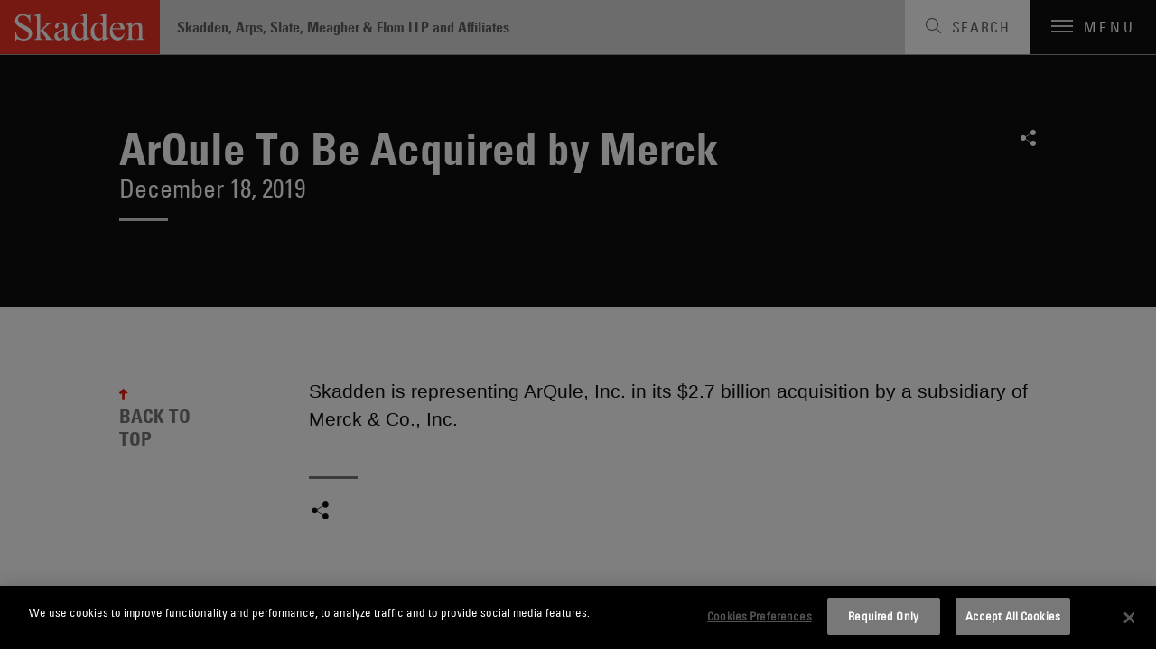

--- FILE ---
content_type: text/html; charset=utf-8
request_url: https://www.skadden.com/about/news-and-rankings/news/2019/12/arqule-to-be-acquired-by-merck
body_size: 6551
content:



<!DOCTYPE html>

<html lang="en" ng-app="skadden">
<head>
    <!-- Google Tag Manager -->
    <script>
        (function (w, d, s, l, i) {
            w[l] = w[l] || []; w[l].push({
                'gtm.start':
                    new Date().getTime(), event: 'gtm.js'
            }); var f = d.getElementsByTagName(s)[0],
                j = d.createElement(s), dl = l != 'dataLayer' ? '&l=' + l : ''; j.async = true; j.src =
                    'https://www.googletagmanager.com/gtm.js?id=' + i + dl; f.parentNode.insertBefore(j, f);
        })(window, document, 'script', 'dataLayer', 'GTM-52ZPQLZ');</script>
    <!-- End Google Tag Manager -->


        <!-- OneTrust Cookies Consent Notice start for http://skadden.com -->
        <script type="text/javascript" src="https://cdn.cookielaw.org/consent/e979ec48-49af-43e9-810c-9c705d37d1d8/OtAutoBlock.js"></script>
        <script src="https://cdn.cookielaw.org/scripttemplates/otSDKStub.js" type="text/javascript" charset="UTF-8" data-domain-script="e979ec48-49af-43e9-810c-9c705d37d1d8"></script>
        <script type="text/javascript">
            function OptanonWrapper() { }
        </script>
        <!-- OneTrust Cookies Consent Notice end for http://skadden.com -->

    <meta charset="utf-8">
    <meta name="viewport" content="width=device-width, initial-scale=1">

        <link rel="canonical" href="https://www.skadden.com/about/news-and-rankings/news/2019/12/arqule-to-be-acquired-by-merck" />

    <meta name="title" content="ArQule To Be Acquired by Merck | News &amp; Rankings | About | Skadden, Arps, Slate, Meagher &amp; Flom LLP" />
<meta name="description" content="" />
<meta name="keywords" content="" />

    <meta name="robots" content="noindex, follow" />

<meta property="og:url" content="https://www.skadden.com/about/news-and-rankings/news/2019/12/arqule-to-be-acquired-by-merck" />
<meta property="og:type" content="website" />
<meta property="og:title" content="ArQule To Be Acquired by Merck | News &amp; Rankings | About | Skadden, Arps, Slate, Meagher &amp; Flom LLP" />
<meta property="og:description" content="" />


<meta name="twitter:card" content="summary">
<meta name="twitter:site" content="@skaddenarps">
<meta name="twitter:title" content="ArQule To Be Acquired by Merck | News &amp; Rankings | About | Skadden, Arps, Slate, Meagher &amp; Flom LLP">
<meta name="twitter:description" content="With 22 offices, more than 1,700 attorneys and 50-plus practice areas, Skadden advises businesses, financial institutions and governmental entities around the world on their most complex, high-profile matters, providing the guidance they need to compete in today’s business environment. ">



    


<title>ArQule To Be Acquired by Merck | News &amp; Rankings | About | Skadden, Arps, Slate, Meagher &amp; Flom LLP</title>

<!-- Icons Favicon -->
<link rel="icon" href="/assets/site/public/favicon.ico?v=1" type="image/x-icon">
<!-- retina iPhone iOS 7 -->
<link rel="apple-touch-icon" href="/assets/site/public/favicon.ico" sizes="120x120">
<!-- retina iPad pre iOS 7 -->
<link rel="apple-touch-icon" href="/assets/site/public/favicon.ico" sizes="144x144">
<!-- retina iPad iOS 7 -->
<link rel="apple-touch-icon" href="/assets/site/public/favicon.ico" sizes="152x152">

<link href="/assets/site/public/css/common.v-avpllcqjeohmhmeyjabaua.css" media="screen" rel="stylesheet" />
<link href="/assets/site/public/css/main.v-yqbqtlolc7twpayntbvmyg.css" media="screen" rel="stylesheet" />

    <link href="/assets/site/public/css/print.v-aqaeamqgrc68v7v9djbthg.css" media="print" rel="stylesheet">
    <script src="/assets/site/public/js/modernizr.v-bxd29oftqqrtfah7jhvvmg.js"></script>
    <script src="/assets/site/public/js/vendor.v-zoywmg9udzn5ukk9ty3ojg.js"></script>

    <style media="screen">
        .home-explore-video:before {
            background-image: url("data:image/svg+xml;charset=utf8,%3Csvg id='stripe-svg' xmlns='http://www.w3.org/2000/svg' viewBox='0 0 10 10'%3E%3Cpath d='M-1,1 l2,-2 M0,10 l10,-10 M9,11 l2,-2' stroke='%23000' opacity='0.15' stroke-width='1' /%3E%3C/svg%3E");
        }
    </style>
        <script type="application/ld+json">
                {
                "@context": "http://schema.org",
                "@type": "Organization",
                "name": "ArQule To Be Acquired by Merck | News &amp; Rankings | About | Skadden, Arps, Slate, Meagher &amp; Flom LLP",
                "legalName": "Skadden, Arps, Slate, Meagher & Flom LLP",
                "description":"",
                "url": "https://www.skadden.com/about/news-and-rankings/news/2019/12/arqule-to-be-acquired-by-merck",
                "sameAs": [
                    "https://twitter.com/skaddenarps",
                    "https://www.facebook.com/skadden",
                    "https://www.linkedin.com/company/skadden-arps-slate-meagher-flom-llp-affiliates"
                ],
                "email": "info@skadden.com",
                "address": {
                    "@type": "PostalAddress",
                    "streetAddress": "One Manhattan West New York",
                    "addressLocality": "New York",
                    "addressCountry": "US",
                    "addressRegion": "NY",
                    "postalCode": "10001-8602"
                },
                "areaServed": "Worldwide",
                "award": [
                    "Best Law Firms for Women, 2023 — Seramount",
                    "Mansfield Rule Certified Plus, 2023 — Diversity Lab",
                    "A-List, 2023 — The American Lawyer: Top Ten Most Successful Firms",
                    "Ranked #1 more years than any other firm — Corporate Board Member’s Annual Survey of America’s Best Corporate Law Firms",
                    "Voted #1 for Securities Litigation and Tax by associates at peer firms every year since rankings began in 2011 and 2010, respectively — Vault’s Best Law Firms",
                    "Most practice group wins overall (10) in a single year (2022 and 2011) – Law360 Practice Groups of the Year",
                    "Most practice group wins among peer firms (90) since inception (2010) -- Law360 Practice Groups of the Year",
                    "Chambers USA 2023 –- Women comprised half of the Firm’s newly earned attorney rankings, among 104 practice and 228 attorney rankings overall",
                    "New York Law Journal’s 2023 New York Legal Awards — More overall awards than any other firm",
                    "2024 Law Firm of the Year for Securities and Capital Markets Law – Best Lawyers Best Law Firms",
                    "France Tax Firm of the Year 2023 — International Tax Review EMEA Tax Awards",
                    "2023 Legal Technology Trailblazers – The National Law Journal",
                    "2022 Law Firm of the Year for Securities Litigation and Mergers and Acquisitions Litigation – Best Lawyers Best Law Firms",
                    "Recognized as Americas Tax Firm of the Year and North America Tax Firm of the Year for four consecutive years (2016-2020) – International Tax Review Americas Awards",
                    "2021 Litigation Department of the Year finalist - The American Lawyer",
                    "First law firm to hit $1 trillion in announced deals (2015)"
                ],
                "diversityPolicy": "https://www.skadden.com/about/diversity-equity-inclusion/overview",
                "foundingDate": "1948-04-01"
            }
        </script>

    <meta name="referrer" content="no-referrer-when-downgrade">
    <script>!function (r) { var i = document.createElement("img"); i.setAttribute("src", "//skadden.vuture.net/security/tracker.gif?referer=" + encodeURIComponent(r)) }(document.referrer);</script>
</head>

<body class="page-insights-detail">
    <!-- Google Tag Manager (noscript) -->
    <noscript>
        <iframe src="https://www.googletagmanager.com/ns.html?id=GTM-52ZPQLZ"
                height="0" width="0" style="display:none;visibility:hidden"></iframe>
    </noscript>
    <!-- End Google Tag Manager (noscript) -->
    <script src="/bundles/main?v=DmSbJaO7Erpjqsb8xLgHFj0I4hfr_gZcMSt0u9HQdBA1"></script>

<script type="text/javascript"> 
//<![CDATA[
(function()
{
var sz = document.createElement('script'); 
sz.type = 'text/javascript'; 
sz.src = '//site' + 'improveanalytics.com/js/siteanalyze_61282519.js'; 
sz.async = true; 
var s = document.getElementsByTagName('script')[0]; 
s.parentNode.insertBefore(sz, s); 
}
)(); 
//]]>
</script>

    <div role="navigation" aria-labelledby="skip-to"><a href="#main-content" id="skip-to" tabindex="1">Skip to content</a></div>

    

<header class="site-header js-site-header site-header--perspective">
	
	<a class="site-logo" href="/" aria-label="Link to Home Page">
		<img alt="Skadden Logo" class="site-logo-img" src="/-/media/images/templates/logo.svg?rev=2979cbeeacc04184865c5d92dd392afa" role="presentation">
	</a>
	<div class="site-header-utility">
		<div class="site-header-firm-label">
			<span class="site-header-firm-name">Skadden, Arps, Slate, Meagher & Flom LLP and Affiliates</span>
		</div>
		<nav aria-label="Breadcrumbs" aria-hidden="true" class="breadcrumbs js-breadcrumbs">
			<ul class="breadcrumbs-options" itemscope itemtype="http://schema.org/BreadcurmbList">
						<li class="breadcrumbs-item" itemprop="itemListElement" itemscope itemtype="http://schema.org/ListItem">
									<a title="navigate to Home" class="breadcrumbs-title ico-" href="/" itemprop="item"><span itemprop="name">Home</span></a>
									<meta itemprop="position" content="1" />
									<span>/</span>
						</li>
						<li class="breadcrumbs-item" itemprop="itemListElement" itemscope itemtype="http://schema.org/ListItem">
									<span title="navigate to About" class="breadcrumbs-title ico-" itemprop="name">About / </span>
									<meta itemprop="position" content="2" />
						</li>
						<li class="breadcrumbs-item" itemprop="itemListElement" itemscope itemtype="http://schema.org/ListItem">
									<a title="navigate to News &amp; Rankings" class="breadcrumbs-title ico-" href="/about/news-and-rankings" itemprop="item"><span itemprop="name">News &amp; Rankings</span></a>
									<meta itemprop="position" content="3" />
									<span>/</span>
						</li>
						<li class="breadcrumbs-item" itemprop="itemListElement" itemscope itemtype="http://schema.org/ListItem">
								<span class="breadcrumbs-title" itemprop="name">ArQule To Be Acquired by Merck</span>
								<meta itemprop="position" content="4" />
						</li>

			</ul>
		</nav>

	</div>
	<button class="site-search-toggle js-site-search-toggle" aria-label="Toggle Search" aria-expanded="false">
		<span class="site-search-toggle-label">Search</span>
	</button>
	<button class="mobile-toggle js-mobile-toggle" aria-label="Toggle Navigation" aria-expanded="false">
		<span class="mobile-toggle-bars"></span>
		<span data-label-close="close" class="mobile-toggle-label">Menu</span>
	</button>
</header>


    
    <article id="insights-detail" role="main" class="main-content">
        <div id="main-content"></div>
        <div class="article-header">
            <div class="page-wrapper">
                    <header class="article-header-details">
                        <h1 class="article-header-title">ArQule To Be Acquired by Merck</h1>
                        <div class="article-header-meta">
                            <time class="meta-item">December 18, 2019</time>
                        </div>
                    </header>
                

<ul class="social-links">
                <li class="social-links-item">
            <div class="share-tools  js-share-tools">
                <button aria-label="Share on Social Media" aria-expanded="false" aria-controls="share-options" class="share-tools-trigger js-trigger"></button>
                
                <ul id="share-options" class="share-tools-options js-menu">
                        <li class="share-tools-item js-option"><a title="Share on Facebook" aria-label="Share on Facebook" class="share-tools-link-icon ico-facebook" href="http://www.facebook.com/sharer/sharer.php?u=https%3a%2f%2fwww.skadden.com%2fabout%2fnews-and-rankings%2fnews%2f2019%2f12%2farqule-to-be-acquired-by-merck&t=ArQule To Be Acquired by Merck" target="_blank" tab-index="0000"></a></li>
                                            <li class="share-tools-item js-option"><a title="Share on Twitter" aria-label="Share on Twitter" class="share-tools-link-icon ico-twitter" href="http://www.twitter.com/intent/tweet/?url=https://www.skadden.com/about/news-and-rankings/news/2019/12/arqule-to-be-acquired-by-merck" target="_blank" tab-index="1000"></a></li>
                                            <li class="share-tools-item js-option"><a title="Share on LinkedIn" aria-label="Share on Linkedin" class="share-tools-link-icon ico-linkedin" href="http://www.linkedin.com/shareArticle?mini=true&url=https://www.skadden.com/about/news-and-rankings/news/2019/12/arqule-to-be-acquired-by-merck&title=ArQule To Be Acquired by Merck" target="_blank" tab-index="2000"></a></li>
                                            <li class="share-tools-item js-option"><a title="Email to Someone" aria-label="Email to Someone" class="share-tools-link-icon ico-email" href="mailto:?subject=ArQule To Be Acquired by Merck&body=https://www.skadden.com/about/news-and-rankings/news/2019/12/arqule-to-be-acquired-by-merck" tab-index="3000"></a></li>
                </ul>
            </div>
        </li>
</ul>
            </div>
        </div>
        <div id="back-to-top" class="back-to-top js-back-to-top">
            <div class="page-wrapper">
                <div class="back-to-top-sections">
                    <div class="article-body">
                            <div class="article-body-wrapper">
                                <div class="article-body-copy rte">
                                    Skadden is representing ArQule, Inc. in its $2.7 billion acquisition by a subsidiary of Merck &amp; Co., Inc.
                                </div>
                                

<ul class="social-links">
                <li class="social-links-item">
            <div class="share-tools share-tools--horizontal js-share-tools">
                <button aria-label="Share on Social Media" aria-expanded="false" aria-controls="share-options-share-tools--horizontal" class="share-tools-trigger js-trigger"></button>
                
                <ul id="share-options-share-tools--horizontal" class="share-tools-options js-menu">
                        <li class="share-tools-item js-option"><a title="Share on Facebook" aria-label="Share on Facebook" class="share-tools-link-icon ico-facebook" href="http://www.facebook.com/sharer/sharer.php?u=https%3a%2f%2fwww.skadden.com%2fabout%2fnews-and-rankings%2fnews%2f2019%2f12%2farqule-to-be-acquired-by-merck&t=ArQule To Be Acquired by Merck" target="_blank" tab-index="0000"></a></li>
                                            <li class="share-tools-item js-option"><a title="Share on Twitter" aria-label="Share on Twitter" class="share-tools-link-icon ico-twitter" href="http://www.twitter.com/intent/tweet/?url=https://www.skadden.com/about/news-and-rankings/news/2019/12/arqule-to-be-acquired-by-merck" target="_blank" tab-index="1000"></a></li>
                                            <li class="share-tools-item js-option"><a title="Share on LinkedIn" aria-label="Share on Linkedin" class="share-tools-link-icon ico-linkedin" href="http://www.linkedin.com/shareArticle?mini=true&url=https://www.skadden.com/about/news-and-rankings/news/2019/12/arqule-to-be-acquired-by-merck&title=ArQule To Be Acquired by Merck" target="_blank" tab-index="2000"></a></li>
                                            <li class="share-tools-item js-option"><a title="Email to Someone" aria-label="Email to Someone" class="share-tools-link-icon ico-email" href="mailto:?subject=ArQule To Be Acquired by Merck&body=https://www.skadden.com/about/news-and-rankings/news/2019/12/arqule-to-be-acquired-by-merck" tab-index="3000"></a></li>
                </ul>
            </div>
        </li>
</ul>
                            </div>
                    </div>
                    
    <aside class="related-capabilities" aria-labelledby="related-capabilities-section-heading">
        <div class="related-capabilities-wrapper">
            <header><h2 id="related-capabilities-section-heading" class="section-heading">Related Capabilities</h2></header>
            <ul class="capabilities-list">
                    <li class="capabilities-list-capability">
                        <a class="capabilities-list-link" href="/capabilities/practices/antitrustcompetition/cc/antitrustcompetition">Antitrust/Competition</a>
                    </li>
                    <li class="capabilities-list-capability">
                        <a class="capabilities-list-link" href="/capabilities/practices/executive-compensation-and-benefits">Executive Compensation and Benefits</a>
                    </li>
                    <li class="capabilities-list-capability">
                        <a class="capabilities-list-link" href="/capabilities/practices/intellectual-property-and-technology/cc/intellectual-property-and-technology">Intellectual Property and Technology</a>
                    </li>
                    <li class="capabilities-list-capability">
                        <a class="capabilities-list-link" href="/capabilities/industries/life-sciences/cc/life-sciences">Life Sciences</a>
                    </li>
                    <li class="capabilities-list-capability">
                        <a class="capabilities-list-link" href="/capabilities/practices/mergers-and-acquisitions/cc/mergers-and-acquisitions">Mergers and Acquisitions</a>
                    </li>
                    <li class="capabilities-list-capability">
                        <a class="capabilities-list-link" href="/capabilities/regions/north-america">North America</a>
                    </li>
                    <li class="capabilities-list-capability">
                        <a class="capabilities-list-link" href="/capabilities/practices/tax/cc/tax">Tax</a>
                    </li>
            </ul>
        </div>
    </aside>

                </div>
                <a role="button" class="back-to-top-trigger js-back-to-top-trigger" href="#back-to-top">BACK TO TOP</a>
            </div>
        </div>
    </article>


    
<footer class="site-footer js-site-footer site-footer--fellowship site-footer--main" aria-label="Footer Navigation">
    <div class="content-wrapper">
        <ul class="site-footer-menu">
                <li class="site-footer-menu-item"><a class="site-footer-menu-link" href="/contact-us">Contact Us</a></li>
                <li class="site-footer-menu-item"><a class="site-footer-menu-link" href="/legal-notices">Legal Notices</a></li>
                <li class="site-footer-menu-item"><a class="site-footer-menu-link" href="/terms-and-conditions">Disclaimers</a></li>
                <li class="site-footer-menu-item"><a class="site-footer-menu-link" href="/privacy-statement">Privacy Statement</a></li>
                <li class="site-footer-menu-item"><a class="site-footer-menu-link" href="/cookies-policy">Cookies Policy</a></li>
                <li class="site-footer-menu-item"><a class="site-footer-menu-link" href="/technology-overview">Technology Overview</a></li>
                <li class="site-footer-menu-item"><a class="site-footer-menu-link" href="/attorney-advertising">Attorney Advertising</a></li>
        </ul>
        <div class="site-footer-additional">
            <ul class="site-footer-utility">
                    <li class="site-footer-utility-item">
                        <a title="Navigate to Alumni Login section" class="site-footer-utility-link" href="/alumni">Alumni Login<span class="ico ico-lock"></span></a>
                    </li>
                                    <li class="site-footer-utility-item">
                        <a title="Navigate to Skadden Foundation section" class="site-footer-utility-link" href="https://www.skaddenfellowships.org/">Skadden Foundation<span class="ico ico-upward-arrow"></span></a>
                    </li>
            </ul>
            <ul class="social-links">
                    <li class="social-links-item"><a title="Skadden&#39;s LinkedIn Page" aria-label="Skadden&#39;s LinkedIn Page" class="social-links-icon ico-linkedin" href="https://www.linkedin.com/company/skadden-arps-slate-meagher-flom-llp-affiliates?s=footer"></a></li>
                                    <li class="social-links-item"><a title="Skadden&#39;s Twitter" aria-label="Skadden&#39;s Twitter" class="social-links-icon ico-twitter" href="https://twitter.com/skaddenarps?s=footer"></a></li>
                                    <li class="social-links-item"><a title="Skadden&#39;s Facebook Page" aria-label="Skadden&#39;s Facebook Page" class="social-links-icon ico-facebook" href="https://www.facebook.com/skadden/?s=footer"></a></li>
            </ul>
        </div>
    </div>
    <div class="site-footer-copyright">
    <div class="page-wrapper">
        <a class="site-footer-copyright-main-site" href="/">Skadden.com</a>
        <span class="site-footer-copyright-info">2026 Skadden, Arps, Slate, Meagher &amp; Flom LLP and Affiliates</span>
    </div>
</div>
</footer>

    
<div aria-labelledby="siteNavTitle" id="siteNav" aria-hidden="true" class="site-nav js-site-nav" tabindex="-1">

    <h2 id="siteNavTitle" class="sr-only" tabindex="-1">Main Menu</h2>

    <nav class="site-nav-wrapper" aria-labelledby="siteNavTitle">
                <ul class="site-nav-menu">
                            <li class="site-nav-menu-item"><a tabindex="0" title="Navigate to Capabilities section" class="site-nav-menu-link" href="/capabilities">Capabilities</a></li>
                            <li class="site-nav-menu-item"><a tabindex="0" title="Navigate to Professionals section" class="site-nav-menu-link" href="/professionals">Professionals</a></li>
                            <li class="site-nav-menu-item"><a tabindex="0" title="Navigate to Insights section" class="site-nav-menu-link" href="/insights">Insights</a></li>
                </ul>
                <ul class="site-nav-submenu">
                            <li class="site-nav-submenu-item"><a tabindex="0" title="Navigate to About section" class="site-nav-submenu-link" href="/about/overview">About</a></li>
                            <li class="site-nav-submenu-item"><a tabindex="0" title="Navigate to Locations section" class="site-nav-submenu-link" href="/locations">Locations</a></li>
                            <li class="site-nav-submenu-item"><a tabindex="0" title="Navigate to Careers section" class="site-nav-submenu-link" href="/careers">Careers</a></li>
                </ul>
        <ul class="social-links">
                <li class="social-links-item"><a title="Go To Skadden&#39;s LinkedIn Page" aria-label="Go To Skadden&#39;s LinkedIn Page" class="social-links-icon ico-linkedin" href="https://www.linkedin.com/company/skadden-arps-slate-meagher-flom-llp-affiliates"></a></li>
                            <li class="social-links-item"><a title="Go To Skadden&#39;s Twitter" aria-label="Go To Skadden&#39;s Twitter" class="social-links-icon ico-twitter" href="https://twitter.com/skaddenarps"></a></li>
                            <li class="social-links-item"><a title="Go To Skadden&#39;s Facebook Page" aria-label="Go To Skadden&#39;s Facebook Page" class="social-links-icon ico-facebook" href="https://www.facebook.com/skadden/"></a></li>
        </ul>
    </nav>
    <button aria-label="Close Site Navigation" type="button" class="site-nav-close js-close"></button>
</div>




<div role="search" tabindex="-1" id="site-search-panel" aria-label="Site Search" aria-hidden="true" class="site-search-panel js-site-search-panel">

    <fieldset class="searchbox site-search-panel-searchbox js-searchbox">
        <input aria-label="Search" type="text" placeholder="Search"
               class="searchbox-input"
               data-site-search-url="/site-search"
               ng-typeahead
               typeahead-url="'/api/sitecore/sitesearch/typeahead'"
               typeahead-append-to="'.js-sitesearch-typeahead'">
        <button aria-label="Perform Search" class="searchbox-btn"></button>
        <div class="searchbox-breaker"></div>
        <div class="typeahead-suggestions-wrapper  js-sitesearch-typeahead"></div>
    </fieldset>
    <button aria-label="Close" type="button" class="site-search-panel-close js-close"></button>

</div>


    <script src="/assets/site/public/js/main.v-cyqpwtouy16dmq4reuukjw.js"></script>
</body>
</html>
